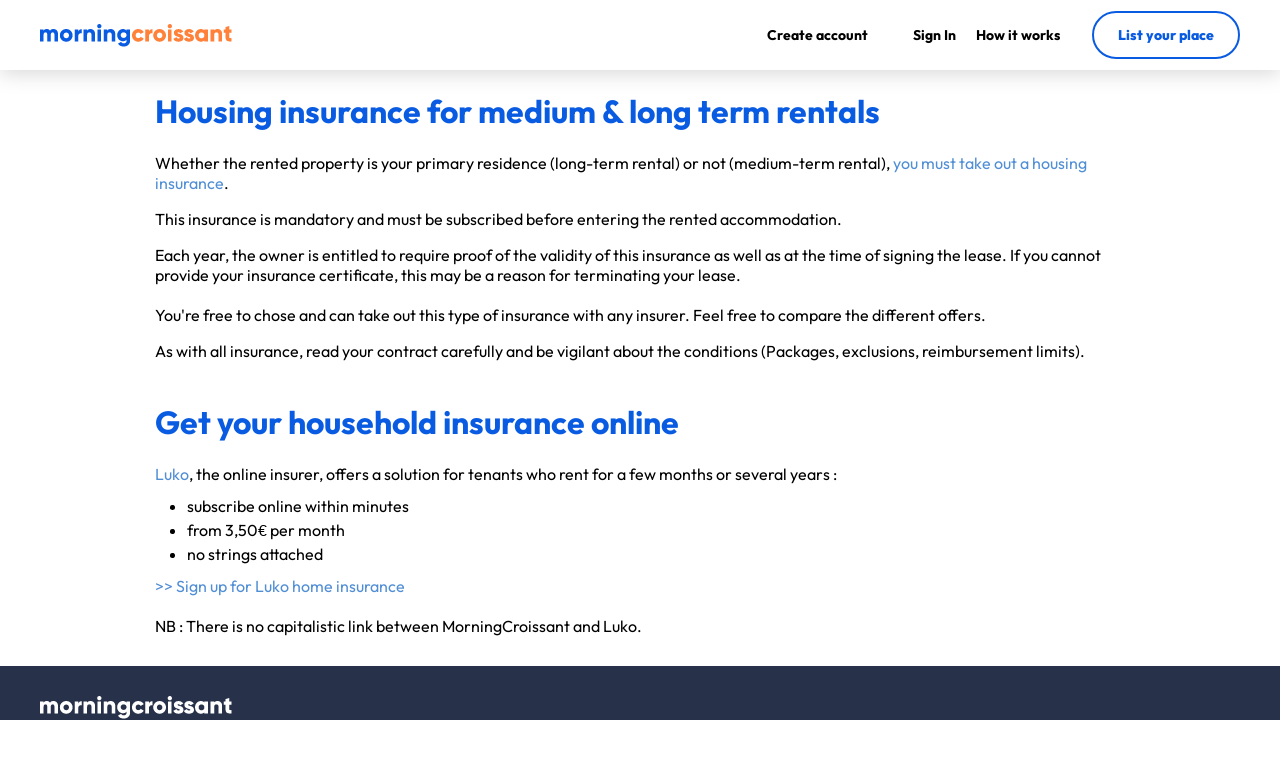

--- FILE ---
content_type: text/html; charset=UTF-8
request_url: https://www.morningcroissant.com/page/insurance
body_size: 10392
content:

<!DOCTYPE html>
<html lang="en" prefix="og: http://ogp.me/ns#">
    <head>
        <meta charset="UTF-8" />

        <link rel="shortcut icon" type="image/x-icon" href="/favicon.ico" >
        <link rel="apple-touch-icon" sizes="180x180" href="/apple-touch-icon-180x180.png" />
        <link rel="icon" type="image/png" sizes="32x32" href="/favicon-32x32.png" />
        <link rel="icon" type="image/png" sizes="16x16" href="/favicon-16x16.png" />
        <link rel="icon" type="image/png" href="/favicon-16x16.png">
        <meta name="msapplication-TileColor" content="#EF7C2D" />
        <meta name="theme-color" content="#EF7C2D" />

		<title>Housing insurance on MorningCroissant</title>
		<meta name="description" content="With MorningCroissant, subscribe online to home insurance (“assurance multi-risques habitation”) for medium or long term rentals." />

					<meta name="viewport" content="width=device-width,initial-scale=1.0,user-scalable=no" />
		
		
				<meta property="fb:app_id" content="841952162508725" />
		<meta property="fb:site_name" content="MorningCroissant" />
		<meta property="og:type" content="website" />
		<meta property="og:url" content="https://www.morningcroissant.com" />
		<meta property="og:image" content="https://www.morningcroissant.com/social.jpg" />
		<meta property="og:title" content="Rent a property online ⭐️ Furnished and unfurnished rentals | MorningCroissant" />
		<meta property="og:description" content="Rent a property online. Furnished and unfurnished rentals. Medium and long term. Whatever your status. Response within 24 hours. Secure payment ✔️" />
		
				<meta name="twitter:card" content="summary" />
		<meta name="twitter:site" content="@MCroissant" />
		<meta name="twitter:creator" content="@MCroissant" />
		<meta name="twitter:title" content="Rent a property online ⭐️ Furnished and unfurnished rentals | MorningCroissant" />
		<meta name="twitter:description" content="Rent a property online. Furnished and unfurnished rentals. Medium and long term. Whatever your status. Response within 24 hours. Secure payment ✔️" />
		<meta property="twitter:account_id" content="4503599628011050" />
		<meta name="twitter:image:src" content="https://www.morningcroissant.com/social.jpg" />

				<meta name="google-site-verification" content="6_Z_gRxNI_5cJd91YEAVEmMxEPrQ86mIPdCxEroJk5w" />

											<link rel="alternate" hreflang="fr" href="https://www.morningcroissant.fr/page/assurance" />
																		<link rel="alternate" hreflang="x-default" href="https://www.morningcroissant.com/page/insurance" />
						<link rel="alternate" hreflang="en" href="https://www.morningcroissant.com/page/insurance" />
								
				
				<script>
			var datepicker_regional = {
				dateFormat: "dd-mm-yy",
				firstDay: 1,
				isRTL: false,
				showMonthAfterYear: false,
				yearSuffix: "",
				closeText: "Done",
				prevText: "Previous",
				nextText: "Next",
				currentText: "Today",
				monthNames: ['January','February','March','April','May','June','July','August','September','October','November','December'],
				monthNamesShort: ['Jan', 'Feb', 'Mar', 'Apr', 'May', 'Jun','Jul', 'Aug', 'Sep', 'Oct', 'Nov', 'Dec'],
				dayNames: ['Sunday', 'Monday', 'Tuesday', 'Wednesday', 'Thursday', 'Friday', 'Saturday'],
				dayNamesShort: ['Sun', 'Mon', 'Tue', 'Wed', 'Thu', 'Fri', 'Sat'],
				dayNamesMin: ['Su','Mo','Tu','We','Th','Fr','Sa'],
				weekHeader: "Wk"
			};
		</script>
		
                <script src="/build-prod/runtime.1182fc49.js"></script><script src="/build-prod/js/front/layout-head.bcbb4845.js"></script>
        
                <link rel="stylesheet" href="/build-prod/css/front/layout.88850728.css">
        	<link rel="stylesheet" href="/build-prod/css/front/cms.3ec44b76.css">

				<script type="text/javascript">
	var mc_application = {"ul":false,"alas":false,"mfl":"\/manage-favorites-ajax","rl":"\/register_ajax","uh":"\/update-header-ajax","cs":true,"ucuc":"\/user\/count-unread-conversations"};
</script>

    </head>
    <body itemscope itemtype="http://schema.org/WebPage" class="resp">
		<div id="global">
			<div id="max-header">
                <header>
        <div class="header-container">
        <div class="logo" id="mc">
            <a href="/" title="MorningCroissant">
                        <svg width="192" height="23" viewBox="0 0 192 23" fill="currentcolor" xmlns="http://www.w3.org/2000/svg">
    <path fill-rule="evenodd" clip-rule="evenodd" d="M60.816 0.648C61.68 1.488 61.68 2.832 60.816 3.696C59.976 4.536 58.632 4.536 57.768 3.696C56.928 2.832 56.928 1.488 57.768 0.648C58.632 -0.216 59.976 -0.216 60.816 0.648ZM3.6 10.608V17.376H0V5.376H3.6V6.48C4.248 5.52 5.328 5.04 6.816 5.04C8.208 5.04 9.264 5.568 9.96 6.624C10.704 5.568 11.856 5.04 13.44 5.04C14.808 5.04 15.912 5.496 16.752 6.408C17.592 7.296 18 8.496 18 10.008V17.376H14.4V10.32C14.4 9.096 13.8 8.352 12.672 8.352C11.496 8.352 10.8 9.192 10.8 10.608V17.376H7.2V10.32C7.2 9.096 6.6 8.352 5.472 8.352C4.296 8.352 3.6 9.192 3.6 10.608ZM30.744 15.888C29.52 17.112 28.008 17.712 26.232 17.712C24.456 17.712 22.944 17.112 21.72 15.888C20.496 14.664 19.872 13.152 19.872 11.376C19.872 9.6 20.496 8.112 21.72 6.888C22.944 5.664 24.456 5.04 26.232 5.04C28.008 5.04 29.52 5.664 30.744 6.888C31.968 8.112 32.592 9.6 32.592 11.376C32.592 13.152 31.968 14.664 30.744 15.888ZM26.232 14.208C25.44 14.208 24.792 13.944 24.264 13.416C23.736 12.888 23.472 12.216 23.472 11.376C23.472 10.536 23.736 9.864 24.264 9.336C24.792 8.808 25.44 8.544 26.232 8.544C27.024 8.544 27.672 8.808 28.2 9.336C28.728 9.864 28.992 10.536 28.992 11.376C28.992 12.216 28.728 12.888 28.2 13.416C27.672 13.944 27.024 14.208 26.232 14.208ZM38.232 11.952V17.376H34.632V5.376H38.232V7.512C38.688 5.976 40.2 5.136 41.832 5.136V9.216C40.944 9.072 40.128 9.216 39.36 9.672C38.616 10.104 38.232 10.872 38.232 11.952ZM47.112 17.376V10.824C47.112 9.192 47.976 8.352 49.344 8.352C50.568 8.352 51.432 9.12 51.432 10.536V17.376H55.032V10.008C55.032 8.448 54.6 7.248 53.736 6.36C52.896 5.472 51.816 5.04 50.544 5.04C48.984 5.04 47.832 5.52 47.112 6.504V5.376H43.512V17.376H47.112ZM61.104 5.376H57.504V17.376H61.104V5.376ZM67.344 10.824V17.376H63.744V5.376H67.344V6.504C68.064 5.52 69.216 5.04 70.776 5.04C72.048 5.04 73.128 5.472 73.968 6.36C74.832 7.248 75.264 8.448 75.264 10.008V17.376H71.664V10.536C71.664 9.12 70.8 8.352 69.576 8.352C68.208 8.352 67.344 9.192 67.344 10.824ZM83.712 22.512C85.464 22.512 86.976 22.032 88.2 21.048C89.424 20.088 90.048 18.672 90.048 16.776V5.376H86.544V6.6C85.704 5.568 84.552 5.04 83.04 5.04C81.36 5.04 79.944 5.64 78.816 6.84C77.688 8.016 77.136 9.456 77.136 11.136C77.136 12.816 77.688 14.256 78.816 15.456C79.944 16.632 81.36 17.232 83.04 17.232C84.552 17.232 85.704 16.704 86.544 15.672V16.776C86.544 18.432 85.536 19.344 83.832 19.344C82.56 19.344 81.648 18.84 81.096 17.832L78.024 19.608C79.104 21.552 81 22.512 83.712 22.512ZM81.552 13.152C82.104 13.656 82.8 13.92 83.64 13.92C84.48 13.92 85.176 13.656 85.728 13.152C86.28 12.648 86.544 11.976 86.544 11.136C86.544 10.296 86.28 9.624 85.728 9.12C85.176 8.616 84.48 8.352 83.64 8.352C82.8 8.352 82.104 8.616 81.552 9.12C81 9.624 80.736 10.296 80.736 11.136C80.736 11.976 81 12.648 81.552 13.152Z" fill="#095BE1" />
    <path fill-rule="evenodd" clip-rule="evenodd" d="M131.336 3.696C132.2 2.832 132.2 1.488 131.336 0.648C130.496 -0.216 129.152 -0.216 128.288 0.648C127.448 1.488 127.448 2.832 128.288 3.696C129.152 4.536 130.496 4.536 131.336 3.696ZM103.784 14.616C102.728 16.512 100.688 17.712 98.36 17.712C96.536 17.712 95.024 17.112 93.8 15.888C92.6 14.664 92 13.176 92 11.376C92 9.576 92.6 8.088 93.8 6.864C95.024 5.64 96.536 5.04 98.36 5.04C100.664 5.04 102.728 6.264 103.784 8.112L100.64 9.936C100.208 9.048 99.44 8.592 98.312 8.592C96.752 8.592 95.6 9.744 95.6 11.376C95.6 13.008 96.752 14.16 98.312 14.16C99.44 14.16 100.232 13.704 100.64 12.816L103.784 14.616ZM108.944 11.952V17.376H105.344V5.376H108.944V7.512C109.4 5.976 110.912 5.136 112.544 5.136V9.216C111.656 9.072 110.84 9.216 110.072 9.672C109.328 10.104 108.944 10.872 108.944 11.952ZM119.624 17.712C121.4 17.712 122.912 17.112 124.136 15.888C125.36 14.664 125.984 13.152 125.984 11.376C125.984 9.6 125.36 8.112 124.136 6.888C122.912 5.664 121.4 5.04 119.624 5.04C117.848 5.04 116.336 5.664 115.112 6.888C113.888 8.112 113.264 9.6 113.264 11.376C113.264 13.152 113.888 14.664 115.112 15.888C116.336 17.112 117.848 17.712 119.624 17.712ZM117.656 13.416C118.184 13.944 118.832 14.208 119.624 14.208C120.416 14.208 121.064 13.944 121.592 13.416C122.12 12.888 122.384 12.216 122.384 11.376C122.384 10.536 122.12 9.864 121.592 9.336C121.064 8.808 120.416 8.544 119.624 8.544C118.832 8.544 118.184 8.808 117.656 9.336C117.128 9.864 116.864 10.536 116.864 11.376C116.864 12.216 117.128 12.888 117.656 13.416ZM128.024 5.376H131.624V17.376H128.024V5.376ZM138.464 17.712C139.88 17.712 141.056 17.376 142.016 16.728C142.976 16.056 143.456 15.072 143.456 13.776C143.48 11.16 141.296 10.296 139.64 9.936C138.488 9.624 137.552 9.36 137.552 8.88C137.552 8.424 137.888 8.208 138.56 8.208C139.256 8.208 139.784 8.568 140.168 9.264L143.24 7.608C142.256 5.952 140.552 5.04 138.56 5.04C137.24 5.04 136.112 5.376 135.2 6.072C134.312 6.768 133.856 7.728 133.856 8.976C133.856 11.424 136.016 12.24 137.672 12.696C138.824 12.984 139.76 13.272 139.76 13.752C139.76 14.256 139.328 14.496 138.464 14.496C137.432 14.496 136.736 14.016 136.424 13.08L133.304 14.856C134.216 16.752 135.944 17.712 138.464 17.712ZM152.528 16.728C151.568 17.376 150.392 17.712 148.976 17.712C146.456 17.712 144.728 16.752 143.816 14.856L146.936 13.08C147.248 14.016 147.944 14.496 148.976 14.496C149.84 14.496 150.272 14.256 150.272 13.752C150.272 13.272 149.336 12.984 148.184 12.696C146.528 12.24 144.368 11.424 144.368 8.976C144.368 7.728 144.824 6.768 145.712 6.072C146.624 5.376 147.752 5.04 149.072 5.04C151.064 5.04 152.768 5.952 153.752 7.608L150.68 9.264C150.296 8.568 149.768 8.208 149.072 8.208C148.4 8.208 148.064 8.424 148.064 8.88C148.064 9.36 149 9.624 150.152 9.936C151.808 10.296 153.992 11.16 153.968 13.776C153.968 15.072 153.488 16.056 152.528 16.728ZM160.784 17.712C162.32 17.712 163.52 17.232 164.36 16.248V17.376H167.96V5.376H164.36V6.504C163.52 5.52 162.32 5.04 160.784 5.04C159.2 5.04 157.856 5.664 156.728 6.888C155.6 8.112 155.048 9.6 155.048 11.376C155.048 13.152 155.6 14.664 156.728 15.888C157.856 17.112 159.2 17.712 160.784 17.712ZM159.44 13.512C159.968 14.04 160.664 14.304 161.504 14.304C162.344 14.304 163.04 14.04 163.568 13.512C164.096 12.984 164.36 12.264 164.36 11.376C164.36 10.488 164.096 9.768 163.568 9.24C163.04 8.712 162.344 8.448 161.504 8.448C160.664 8.448 159.968 8.712 159.44 9.24C158.912 9.768 158.648 10.488 158.648 11.376C158.648 12.264 158.912 12.984 159.44 13.512ZM174.2 17.376V10.824C174.2 9.192 175.064 8.352 176.432 8.352C177.656 8.352 178.52 9.12 178.52 10.536V17.376H182.12V10.008C182.12 8.448 181.688 7.248 180.824 6.36C179.984 5.472 178.904 5.04 177.632 5.04C176.072 5.04 174.92 5.52 174.2 6.504V5.376H170.6V17.376H174.2ZM191.624 14.112V17.376C189.344 17.616 187.76 17.4 186.872 16.728C185.984 16.032 185.552 14.832 185.552 13.08V8.832H183.632V5.376H185.552V3.096L189.152 2.016V5.376H191.624V8.832H189.152V13.08C189.152 14.04 189.872 14.208 191.624 14.112Z" fill="#FF813A" />
</svg>
            </a>
        </div>
        <div class="small">
            <button type="button" class="custom menu-hamb menu-opener">
                <span>Menu</span>
            </button>
        </div>
        <div class="full">
            <ul class="menu">
                                    <li class="register"><button type="button" class="custom" onclick="return Upstay.Flat.Contactme('/register_ajax')" aria-label="Create account"><i class="fal fa-user-circle"></i><span>Create account</span></button></li>
                    <li class="login"><button type="button" class="custom" onclick="return Upstay.Flat.Contactme('/login_ajax')" aria-label="Sign In"><i class="fal fa-sign-in"></i><span>Sign In</span></button></li>
                                <li class="how-it-works">
                    <button type="button" class="custom" data-reveal-id="modal-header-how-it-works" data-animation="fade"><span>How it works</span></button>
                </li>
                <li class="button">
                    <a href="/how-to-list-your-place" class="button-type tertiary">
                        List your place
                    </a>
                </li>
            </ul>
        </div>
    </div>
</header>

			</div>
			
	        	<div id="content" class="cms">
		<h1>Housing insurance for medium &amp; long term rentals</h1><p style="text-align: start;">Whether the rented property is your primary residence (long-term rental) or not (medium-term rental), <a target="_blank" href="https://www.luko.eu/en/onboard?utm_source=Partner&amp;utm_medium=realestate&amp;utm_campaign=MorningCroissant">you must take out a housing insurance</a>. &nbsp;</p><p style="text-align: start;">This insurance is mandatory and must be subscribed before entering the rented accommodation.<br></p><p style="text-align: start;">Each year, the owner is entitled to require proof of the validity of this insurance as well as at the time of signing the lease. If you cannot provide your insurance certificate, this may be a reason for terminating your lease.<br><br>You're free to chose and can take out this type of insurance with any insurer. Feel free to compare the different offers. </p><p style="text-align: start;">As with all insurance, read your contract carefully and be vigilant about the conditions (Packages, exclusions, reimbursement limits).<br><br></p><h1>Get your household insurance online</h1><a target="_blank" href="https://www.luko.eu/en/onboard?utm_source=Partner&amp;utm_medium=realestate&amp;utm_campaign=MorningCroissant">Luko</a>, the online insurer, offers a solution for tenants who rent for a few months or several years :<br><ul><li>subscribe online within minutes</li><li>from 3,50€ per month</li><li>no strings attached</li></ul><a target="_blank" href="https://www.luko.eu/en/onboard?utm_source=Partner&amp;utm_medium=realestate&amp;utm_campaign=MorningCroissant">&gt;&gt; Sign up for Luko home insurance</a><br><br>NB : There is no capitalistic link between MorningCroissant and Luko.<p></p>
	</div>

            
<div id="modal-header-how-it-works" class="reveal-modal">
    <div class="reveal-modal-top">
        <span class="modal-title">How it works?</span>
    </div>
    <div class="reveal-modal-content modal-how-it-works">
        <div class="switch-tenant-group" data-container="modal-how-it-works">
    <div class="button-group-type">
        <label for="modal-how-it-works-switch-tenant" class="button-group-item active">
            <input id="modal-how-it-works-switch-tenant" class="switch-tenant-owner" name="switch-btn" type="radio" value="tenant" hidden checked>
            Tenant
        </label>
        <label for="modal-how-it-works-switch-owner" class="button-group-item ">
            <input id="modal-how-it-works-switch-owner" class="switch-tenant-owner" name="switch-btn" type="radio" value="owner" hidden >
            Owner
        </label>
    </div>
</div>
        <div class="block tenant-block active">
            <ul>
                                                    <li>
                            <span class="fa-stack full-circle-icon">
        <i class="background fa-solid fa-circle fa-stack-2x"></i>
        <i class="icon fa-stack-1x fa-solid fa-search"></i>

            </span>

                        <div class="txt">
                            <div class="title">Find your accommodation</div>
                            <p>Access thousands of furnished rental offers throughout France. Use the filters to refine your search according to your criteria.</p>
                        </div>
                    </li>
                                    <li>
                            <span class="fa-stack full-circle-icon">
        <i class="background fa-solid fa-circle fa-stack-2x"></i>
        <i class="icon fa-stack-1x fa-solid fa-check-circle"></i>

            </span>

                        <div class="txt">
                            <div class="title">Visit online or in person</div>
                            <p>Choose between an online virtual visit or a face-to-face appointment with the owner.</p>
                        </div>
                    </li>
                                    <li>
                            <span class="fa-stack full-circle-icon">
        <i class="background fa-solid fa-circle fa-stack-2x"></i>
        <i class="icon fa-stack-1x fa-solid fa-file-alt"></i>

            </span>

                        <div class="txt">
                            <div class="title">Confirm availability in just a few clicks</div>
                            <p>Send availability requests and discuss them with the owner. Guaranteed response within 72 hours, even in the event of refusal.</p>
                        </div>
                    </li>
                                    <li>
                            <span class="fa-stack full-circle-icon">
        <i class="background fa-solid fa-circle fa-stack-2x"></i>
        <i class="icon fa-stack-1x fa-solid fa-credit-card"></i>

            </span>

                        <div class="txt">
                            <div class="title">Apply: response within 8 hours</div>
                            <p>Send your application online and receive a reply within the day. Applications considered for all statuses and income levels.</p>
                        </div>
                    </li>
                                    <li>
                            <span class="fa-stack full-circle-icon">
        <i class="background fa-solid fa-circle fa-stack-2x"></i>
        <i class="icon fa-stack-1x fa-solid fa-key"></i>

            </span>

                        <div class="txt">
                            <div class="title">Pay your rent securely</div>
                            <p>Validate your rental by paying the first month&#039;s rent and service charges on our secure platform. You&#039;re protected against scams and fake ads.</p>
                        </div>
                    </li>
                            </ul>
        </div>
        <div class="block owner-block">
            <ul>
                                                    <li>
                            <span class="fa-stack full-circle-icon">
        <i class="background fa-solid fa-circle fa-stack-2x"></i>
        <i class="icon fa-stack-1x fa-solid fa-location-plus"></i>

            </span>

                        <div class="txt">
                            <div class="title">Publish your listing for free</div>
                            <p>Publish your listing in minutes and make your property visible to thousands of tenants.</p>
                        </div>
                    </li>
                                    <li>
                            <span class="fa-stack full-circle-icon">
        <i class="background fa-solid fa-circle fa-stack-2x"></i>
        <i class="icon fa-stack-1x fa-solid fa-inbox"></i>

            </span>

                        <div class="txt">
                            <div class="title">Receive your first requests</div>
                            <p>You will quickly receive qualified availability or rental requests. You&#039;re free to accept them or not.</p>
                        </div>
                    </li>
                                    <li>
                            <span class="fa-stack full-circle-icon">
        <i class="background fa-solid fa-circle fa-stack-2x"></i>
        <i class="icon fa-stack-1x fa-solid fa-badge-check"></i>

            </span>

                        <div class="txt">
                            <div class="title">Finalize with verified tenants&#039; files</div>
                            <p>We check tenants&#039; creditworthiness, collect the rent and pay it to you on a fixed date each month.</p>
                        </div>
                    </li>
                                    <li>
                            <span class="fa-stack full-circle-icon">
        <i class="background fa-solid fa-circle fa-stack-2x"></i>
        <i class="icon fa-stack-1x fa-solid fa-file-signature"></i>

            </span>

                        <div class="txt">
                            <div class="title">Sign the contract online</div>
                            <p>The contract is signed online. On D-day, you welcome the tenant and hand over the keys. 36 working hours later, you receive the first rent, then the subsequent rents each month on a fixed date.</p>
                        </div>
                    </li>
                                    <li>
                            <span class="fa-stack full-circle-icon">
        <i class="background fa-solid fa-circle fa-stack-2x"></i>
        <i class="icon fa-stack-1x fa-solid fa-circle-euro"></i>

            </span>

                        <div class="txt">
                            <div class="title">Receive your rent on a fixed date</div>
                            <p>No risk: management fees apply only to rentals, and your rents are guaranteed up to €90,000 in the event of non-payment!</p>
                        </div>
                    </li>
                            </ul>
        </div>
    </div>
</div>

			<div class="clear"></div>
<footer>
    <div class="container">
        <div class="row" id="name-footer">
                    <svg width="192" height="23" viewBox="0 0 192 23" fill="currentcolor" xmlns="http://www.w3.org/2000/svg">
    <path fill-rule="evenodd" clip-rule="evenodd" d="M60.816 0.648C61.68 1.488 61.68 2.832 60.816 3.696C59.976 4.536 58.632 4.536 57.768 3.696C56.928 2.832 56.928 1.488 57.768 0.648C58.632 -0.216 59.976 -0.216 60.816 0.648ZM3.6 10.608V17.376H0V5.376H3.6V6.48C4.248 5.52 5.328 5.04 6.816 5.04C8.208 5.04 9.264 5.568 9.96 6.624C10.704 5.568 11.856 5.04 13.44 5.04C14.808 5.04 15.912 5.496 16.752 6.408C17.592 7.296 18 8.496 18 10.008V17.376H14.4V10.32C14.4 9.096 13.8 8.352 12.672 8.352C11.496 8.352 10.8 9.192 10.8 10.608V17.376H7.2V10.32C7.2 9.096 6.6 8.352 5.472 8.352C4.296 8.352 3.6 9.192 3.6 10.608ZM30.744 15.888C29.52 17.112 28.008 17.712 26.232 17.712C24.456 17.712 22.944 17.112 21.72 15.888C20.496 14.664 19.872 13.152 19.872 11.376C19.872 9.6 20.496 8.112 21.72 6.888C22.944 5.664 24.456 5.04 26.232 5.04C28.008 5.04 29.52 5.664 30.744 6.888C31.968 8.112 32.592 9.6 32.592 11.376C32.592 13.152 31.968 14.664 30.744 15.888ZM26.232 14.208C25.44 14.208 24.792 13.944 24.264 13.416C23.736 12.888 23.472 12.216 23.472 11.376C23.472 10.536 23.736 9.864 24.264 9.336C24.792 8.808 25.44 8.544 26.232 8.544C27.024 8.544 27.672 8.808 28.2 9.336C28.728 9.864 28.992 10.536 28.992 11.376C28.992 12.216 28.728 12.888 28.2 13.416C27.672 13.944 27.024 14.208 26.232 14.208ZM38.232 11.952V17.376H34.632V5.376H38.232V7.512C38.688 5.976 40.2 5.136 41.832 5.136V9.216C40.944 9.072 40.128 9.216 39.36 9.672C38.616 10.104 38.232 10.872 38.232 11.952ZM47.112 17.376V10.824C47.112 9.192 47.976 8.352 49.344 8.352C50.568 8.352 51.432 9.12 51.432 10.536V17.376H55.032V10.008C55.032 8.448 54.6 7.248 53.736 6.36C52.896 5.472 51.816 5.04 50.544 5.04C48.984 5.04 47.832 5.52 47.112 6.504V5.376H43.512V17.376H47.112ZM61.104 5.376H57.504V17.376H61.104V5.376ZM67.344 10.824V17.376H63.744V5.376H67.344V6.504C68.064 5.52 69.216 5.04 70.776 5.04C72.048 5.04 73.128 5.472 73.968 6.36C74.832 7.248 75.264 8.448 75.264 10.008V17.376H71.664V10.536C71.664 9.12 70.8 8.352 69.576 8.352C68.208 8.352 67.344 9.192 67.344 10.824ZM83.712 22.512C85.464 22.512 86.976 22.032 88.2 21.048C89.424 20.088 90.048 18.672 90.048 16.776V5.376H86.544V6.6C85.704 5.568 84.552 5.04 83.04 5.04C81.36 5.04 79.944 5.64 78.816 6.84C77.688 8.016 77.136 9.456 77.136 11.136C77.136 12.816 77.688 14.256 78.816 15.456C79.944 16.632 81.36 17.232 83.04 17.232C84.552 17.232 85.704 16.704 86.544 15.672V16.776C86.544 18.432 85.536 19.344 83.832 19.344C82.56 19.344 81.648 18.84 81.096 17.832L78.024 19.608C79.104 21.552 81 22.512 83.712 22.512ZM81.552 13.152C82.104 13.656 82.8 13.92 83.64 13.92C84.48 13.92 85.176 13.656 85.728 13.152C86.28 12.648 86.544 11.976 86.544 11.136C86.544 10.296 86.28 9.624 85.728 9.12C85.176 8.616 84.48 8.352 83.64 8.352C82.8 8.352 82.104 8.616 81.552 9.12C81 9.624 80.736 10.296 80.736 11.136C80.736 11.976 81 12.648 81.552 13.152Z" fill="#FFFFFF" />
    <path fill-rule="evenodd" clip-rule="evenodd" d="M131.336 3.696C132.2 2.832 132.2 1.488 131.336 0.648C130.496 -0.216 129.152 -0.216 128.288 0.648C127.448 1.488 127.448 2.832 128.288 3.696C129.152 4.536 130.496 4.536 131.336 3.696ZM103.784 14.616C102.728 16.512 100.688 17.712 98.36 17.712C96.536 17.712 95.024 17.112 93.8 15.888C92.6 14.664 92 13.176 92 11.376C92 9.576 92.6 8.088 93.8 6.864C95.024 5.64 96.536 5.04 98.36 5.04C100.664 5.04 102.728 6.264 103.784 8.112L100.64 9.936C100.208 9.048 99.44 8.592 98.312 8.592C96.752 8.592 95.6 9.744 95.6 11.376C95.6 13.008 96.752 14.16 98.312 14.16C99.44 14.16 100.232 13.704 100.64 12.816L103.784 14.616ZM108.944 11.952V17.376H105.344V5.376H108.944V7.512C109.4 5.976 110.912 5.136 112.544 5.136V9.216C111.656 9.072 110.84 9.216 110.072 9.672C109.328 10.104 108.944 10.872 108.944 11.952ZM119.624 17.712C121.4 17.712 122.912 17.112 124.136 15.888C125.36 14.664 125.984 13.152 125.984 11.376C125.984 9.6 125.36 8.112 124.136 6.888C122.912 5.664 121.4 5.04 119.624 5.04C117.848 5.04 116.336 5.664 115.112 6.888C113.888 8.112 113.264 9.6 113.264 11.376C113.264 13.152 113.888 14.664 115.112 15.888C116.336 17.112 117.848 17.712 119.624 17.712ZM117.656 13.416C118.184 13.944 118.832 14.208 119.624 14.208C120.416 14.208 121.064 13.944 121.592 13.416C122.12 12.888 122.384 12.216 122.384 11.376C122.384 10.536 122.12 9.864 121.592 9.336C121.064 8.808 120.416 8.544 119.624 8.544C118.832 8.544 118.184 8.808 117.656 9.336C117.128 9.864 116.864 10.536 116.864 11.376C116.864 12.216 117.128 12.888 117.656 13.416ZM128.024 5.376H131.624V17.376H128.024V5.376ZM138.464 17.712C139.88 17.712 141.056 17.376 142.016 16.728C142.976 16.056 143.456 15.072 143.456 13.776C143.48 11.16 141.296 10.296 139.64 9.936C138.488 9.624 137.552 9.36 137.552 8.88C137.552 8.424 137.888 8.208 138.56 8.208C139.256 8.208 139.784 8.568 140.168 9.264L143.24 7.608C142.256 5.952 140.552 5.04 138.56 5.04C137.24 5.04 136.112 5.376 135.2 6.072C134.312 6.768 133.856 7.728 133.856 8.976C133.856 11.424 136.016 12.24 137.672 12.696C138.824 12.984 139.76 13.272 139.76 13.752C139.76 14.256 139.328 14.496 138.464 14.496C137.432 14.496 136.736 14.016 136.424 13.08L133.304 14.856C134.216 16.752 135.944 17.712 138.464 17.712ZM152.528 16.728C151.568 17.376 150.392 17.712 148.976 17.712C146.456 17.712 144.728 16.752 143.816 14.856L146.936 13.08C147.248 14.016 147.944 14.496 148.976 14.496C149.84 14.496 150.272 14.256 150.272 13.752C150.272 13.272 149.336 12.984 148.184 12.696C146.528 12.24 144.368 11.424 144.368 8.976C144.368 7.728 144.824 6.768 145.712 6.072C146.624 5.376 147.752 5.04 149.072 5.04C151.064 5.04 152.768 5.952 153.752 7.608L150.68 9.264C150.296 8.568 149.768 8.208 149.072 8.208C148.4 8.208 148.064 8.424 148.064 8.88C148.064 9.36 149 9.624 150.152 9.936C151.808 10.296 153.992 11.16 153.968 13.776C153.968 15.072 153.488 16.056 152.528 16.728ZM160.784 17.712C162.32 17.712 163.52 17.232 164.36 16.248V17.376H167.96V5.376H164.36V6.504C163.52 5.52 162.32 5.04 160.784 5.04C159.2 5.04 157.856 5.664 156.728 6.888C155.6 8.112 155.048 9.6 155.048 11.376C155.048 13.152 155.6 14.664 156.728 15.888C157.856 17.112 159.2 17.712 160.784 17.712ZM159.44 13.512C159.968 14.04 160.664 14.304 161.504 14.304C162.344 14.304 163.04 14.04 163.568 13.512C164.096 12.984 164.36 12.264 164.36 11.376C164.36 10.488 164.096 9.768 163.568 9.24C163.04 8.712 162.344 8.448 161.504 8.448C160.664 8.448 159.968 8.712 159.44 9.24C158.912 9.768 158.648 10.488 158.648 11.376C158.648 12.264 158.912 12.984 159.44 13.512ZM174.2 17.376V10.824C174.2 9.192 175.064 8.352 176.432 8.352C177.656 8.352 178.52 9.12 178.52 10.536V17.376H182.12V10.008C182.12 8.448 181.688 7.248 180.824 6.36C179.984 5.472 178.904 5.04 177.632 5.04C176.072 5.04 174.92 5.52 174.2 6.504V5.376H170.6V17.376H174.2ZM191.624 14.112V17.376C189.344 17.616 187.76 17.4 186.872 16.728C185.984 16.032 185.552 14.832 185.552 13.08V8.832H183.632V5.376H185.552V3.096L189.152 2.016V5.376H191.624V8.832H189.152V13.08C189.152 14.04 189.872 14.208 191.624 14.112Z" fill="#FFFFFF" />
</svg>
        </div>
        <div class="row" id="about-message-footer">
            Hello, we are MorningCroissant, the marketplace dedicated to the rental of medium and long-term housing.<br />
Our mission? Make renting easier, fairer and more secure for tenants and owners. Quite simply :)<br />

        </div>
        <div class="row" id="columns">
            <section class="column">
                <span class="title">About us</span>
                <ul>
                    <li><a href="/page/about">Who are we ?</a></li>
                    <li><a href="https://morningcroissant.welcomekit.co" target="_blank" rel="noreferrer noopener nofollow">We&#039;re hiring!</a></li>
                    <li><a href="/how-it-works">How it works</a></li>
                    <li><a href="/help">Help</a></li>
                    <li><a onclick="return Upstay.Flat.Contactme('/contact-ajax')" href="/contact-us">Contact us</a></li>
                </ul>
            </section>
            <section class="column">
                <span class="title">Tenants</span>
                <ul>
                    <li><a href="/rental-open-to-all">Renting open to anyone</a></li>
                    <li><a href="/page/insurance">Household insurance</a></li>
                    <li><a href="/employees-and-companies">Employees &amp; businesses</a></li>
                    <li><a href="/help/rental-types-medium-term-rental-vs-long-term-rental-133">Tenant file</a></li>
                    <li><a href="/all-rentals">Rentals in 900+ cities</a></li>
                </ul>
            </section>
            <section class="column">
                <span class="title">Hosts</span>
                <ul>
                    <li><a href="/page/guarantee-for-unpaid-rents">Unpaid Rent Guarantee (GLI)</a></li>
                    <li><a href="/how-to-list-your-place">List a property</a></li>
                    <li><a href="/rent-estimate">Rent estimate</a></li>
                    <li><a href="/alternative-to-short-term-rental">Alternative to short-term rentals</a></li>
                    <li><a href="/professional-and-institutional-owners">Professional owners</a></li>
                </ul>
            </section>
            <section class="column">
                <span class="title">More</span>
                <ul>
                    <li><a href="/blog" target="_blank">Blog</a></li>
                    <li><a href="/owner-referral">Referral</a></li>
                    <li><a href="/press">News</a></li>
                    <li><a href="/page/partners">Partners</a></li>
                                                                    <li class="change domain sub-menu-opener">
                            <button type="button" class="custom current" aria-label="Select a language" data-target="footer-sub-menu-lang">
                                <i class="fal fa-globe-americas"></i>
                                <span class="value">English</span>
                            </button>
                            <ul class="sub-menu" id="footer-sub-menu-lang">
                                                                                                        <li class="value">
                                        <button type="button" class="custom other" aria-label="Français" onclick="UpstayReady.Lang.moveTo('/move_domain', 'https://www.morningcroissant.fr/page/assurance', 'en_GB', 'fr')">
                                            Français
                                        </button>
                                    </li>
                                                                                                                                                                    </ul>
                        </li>
                                                        </ul>
            </section>
        </div>
    </div>
    <div id="copyrights">
        <div class="container">
            <div class="column claim">
                <span itemscope="" itemtype="http://schema.org/Organization">All rights reserved © 2011-2026 MorningCroissant.</span>
                <ul>
                    <li><a href="/page/terms-of-use">Terms of use</a></li>
                    <li><a href="/page/service-fees">Pricing</a></li>
                    <li><a href="/page/mentions-legales">Legal notices</a></li>
                    <li><a href="/page/privacy-policy">Privacy policy</a></li>
                    <li><a href="/site-map">Sitemap</a></li>
                </ul>
            </div>
            <div class="column social">
                <ul>
                    <li>
                        <a href="https://www.linkedin.com/company/morningcroissant" class="linkedin" target="_blank" rel="noreferrer noopener nofollow" title="Linkedin">
                            <i class="fa-brands fa-linkedin"></i>
                        </a>
                    </li>
                    <li>
                        <a href="https://www.facebook.com/MorningCroissant" class="facebook" target="_blank" rel="noreferrer noopener nofollow" title="Facebook">
                            <i class="fa-brands fa-facebook-f"></i>
                        </a>
                    </li>
                    <li>
                        <a href="https://x.com/MCroissant" class="twitter" target="_blank" rel="noreferrer noopener nofollow" title="X">
                            <i class="fa-brands fa-x-twitter"></i>
                        </a>
                    </li>
                </ul>
            </div>
        </div>
    </div>
    <i id="responsive-marker-tablet"></i>
    <i id="responsive-marker-mobile"></i>
</footer>
		</div>

                <script>
    var axeptioActive = true;

    var scripts = {
        'Pingdom': 'loadPingdom',
        'hotjar': 'loadHotjar',
        'Bing': 'loadBingAnalytics',
        'google_analytics': 'loadGoogleAnalytics',
        'GoogleRemarketing': 'loadGoogleRemarketing',
        'Google_Conversion_Tracking': 'loadGoogleConversionTag',
        'Facebook Conversion Tracking': 'loadFacebookConversion',
        'facebook_pixel': 'loadFacebookPixelConversion',
        'Leadfeeder': 'loadLeadFeeder'
    };

                <!-- Start Pingdom -->
        function loadPingdom(){
            (function() {
                var s = document.getElementsByTagName('script')[0]
                , p = document.createElement('script');
                p.async = true;
                p.src = '//rum-static.pingdom.net/pa-5433f59babe53d1e285edb96.js';
                s.parentNode.insertBefore(p, s);
            })();
        }
        <!-- End Pingdom -->
    
                <!-- Start Hotjar -->
        function loadHotjar(){
            (function(h,o,t,j,a,r){
                h.hj=h.hj||function(){(h.hj.q=h.hj.q||[]).push(arguments)};
                h._hjSettings={hjid:136950,hjsv:6};
                a=o.getElementsByTagName('head')[0];
                r=o.createElement('script');r.async=1;
                r.src=t+h._hjSettings.hjid+j+h._hjSettings.hjsv;
                a.appendChild(r);
            })(window,document,'https://static.hotjar.com/c/hotjar-','.js?sv=');
        }
        <!-- End Hotjar -->
    
                <!-- Start Bing Analytics -->
        function loadBingAnalytics(){
            (function(w,d,t,r,u){var f,n,i;w[u]=w[u]||[],f=function(){var o={ti:"5012135"};o.q=w[u],w[u]=new UET(o),w[u].push("pageLoad")},n=d.createElement(t),n.src=r,n.async=1,n.onload=n.onreadystatechange=function(){var s=this.readyState;s&&s!=="loaded"&&s!=="complete"||(f(),n.onload=n.onreadystatechange=null)},i=d.getElementsByTagName(t)[0],i.parentNode.insertBefore(n,i)})(window,document,"script","https://bat.bing.com/bat.js","uetq");
        }
        <!-- End Bing Analytics -->
    
                <!-- Start Google Analytics -->
        (function() {
            var s = document.getElementsByTagName('script')[0]
            , p = document.createElement('script');
            p.async = 'async';
            p.src = 'https://www.googletagmanager.com/gtag/js?id=G-50XFQ6TW4V';
            s.parentNode.insertBefore(p, s);
        })();

        window.dataLayer = window.dataLayer || [];
        function gtag(){dataLayer.push(arguments);}

        gtag('js', new Date());

        gtag('consent', 'default', {
            'ad_storage': 'denied',
            'analytics_storage': 'denied',
            'ad_user_data': 'denied',
            'ad_personalization': 'denied',
            'wait_for_update': 500
        });

        gtag('config', 'G-50XFQ6TW4V');
        gtag('config', 'AW-1011337604', {'allow_enhanced_conversions': true});

        function loadGoogleAnalytics(){
            // New Google Analytics
            try {
                gtag('consent', 'update', {
                    'analytics_storage': 'granted'
                });
            } catch (e) { }
        }
        <!-- End Google Analytics -->
    
        
        <!-- Start Google Conversion Tag -->

    
    function loadGoogleConversionTag(){
        // New Google Analytics
        try {
            gtag('consent', 'update', {
                'ad_storage': 'granted'
            });
        } catch (e) { }

            }
    <!-- End Google Conversion Tag -->

                <!-- Start Google Remarketing -->
        function loadGoogleRemarketing(){

            // New Google Analytics
            try {
                gtag('consent', 'update', {
                    'ad_user_data': 'granted',
                    'ad_personalization': 'granted'
                });
            } catch (e) { }

            var google_tag_params = {};
                            google_tag_params['hrental_pagetype'] = 'other';
            
            /* <![CDATA[ */
            var google_conversion_id = 1011337604;
            var google_custom_params = window.google_tag_params;
            var google_remarketing_only = true;
            /* ]]> */

            (function() {
                var s = document.getElementsByTagName('script')[0]
                , p = document.createElement('script');
                p.defer = true;
                p.async = true;
                p.src = 'https://www.googleadservices.com/pagead/conversion.js';
                s.parentNode.insertBefore(p, s);
            })();
        }
        <!-- End Google Remarketing -->
    
        <!-- Start Google ReCaptcha -->
    function loadGoogleRecaptcha(){
        var s = document.getElementsByTagName('script')[0]
        , p = document.createElement('script');
        p.defer = true;
        p.async = true;
        p.src = 'https://www.google.com/recaptcha/api.js?hl=en';
        s.parentNode.insertBefore(p, s);
    }
    function loadGoogleRecaptchaOnLoad(functionName){
        var s = document.getElementsByTagName('script')[0]
        , p = document.createElement('script');
        p.defer = true;
        p.async = true;
        p.src = 'https://www.google.com/recaptcha/api.js?hl=en&render=explicits&onload='+functionName;
        s.parentNode.insertBefore(p, s);
    }
    <!-- End Google ReCaptcha -->

        
                <!-- Start Facebook Conversion -->
        function loadFacebookPixelConversion(){
            !function(f,b,e,v,n,t,s){if(f.fbq)return;n=f.fbq=function(){n.callMethod?
            n.callMethod.apply(n,arguments):n.queue.push(arguments)};if(!f._fbq)f._fbq=n;
            n.push=n;n.loaded=!0;n.version='2.0';n.queue=[];t=b.createElement(e);t.async=!0;
            t.src=v;s=b.getElementsByTagName(e)[0];s.parentNode.insertBefore(t,s)}(window,
            document,'script','https://connect.facebook.net/en_US/fbevents.js');

            fbq('init', '1623064457934684');
                            fbq('track', 'PageView');
                    }
        <!-- End Facebook Pixel Conversion -->
    
                <!-- Start Leadfeeder -->
        function loadLeadFeeder(){
            window.ldfdr = window.ldfdr || {};
            (function() {
                var s = document.getElementsByTagName('script')[0]
                , p = document.createElement('script');
                p.async = true;
                p.src = 'https://sc.lfeeder.com/lftracker_v1_JMvZ8gkMWl582pOd.js';
                s.parentNode.insertBefore(p, s);
            })();
        }
        <!-- End Leadfeeder -->
    
                <!-- Start Axeptio -->
        window.axeptioSettings = {
            clientId: "608c1bd79297ef05cffec60b",
            cookiesVersion: "morningcroissant-en_GB",
            userCookiesSecure: true
        };

        (function(d, s) {
            var t = d.getElementsByTagName(s)[0], e = d.createElement(s);
            e.async = true; e.src = "//static.axept.io/sdk.js";
            t.parentNode.insertBefore(e, t);
        })(document, "script");

        void 0 === window._axcb && (window._axcb = []);
        window._axcb.push(function(axeptio) {
            axeptio.on("cookies:complete", function(choices) {
                for (var script in scripts) {
                    if (choices[script] !== undefined && choices[script] === true) {
                        if (typeof window[scripts[script]] === 'function') {
                            window[scripts[script]]();
                        }
                    }
                }
            })
        });
        <!-- End Axeptio -->
    
                <!-- Start Calendly -->
        function loadCalendly(){
            (function() {
                var s = document.getElementsByTagName('script')[0]
                , p = document.createElement('script');
                p.async = true;
                p.src = 'https://assets.calendly.com/assets/external/widget.js';
                s.parentNode.insertBefore(p, s);

                var link = document.createElement('link');
                link.rel = "stylesheet";
                link.href = 'https://assets.calendly.com/assets/external/widget.css';
                link.type = "text/css";
                document.head.appendChild(link);
            })();
        }
        <!-- End Calendly -->
    
    loadGoogleRecaptcha();
    loadCalendly();
</script>

				<script src="/build-prod/js/front/layout-body.ebff465e.js"></script>
		    <script type="application/ld+json">
    {
        "@context": "https://schema.org",
        "@type": "WebPage",
        "url": "https://www.morningcroissant.com/page/insurance",
        "title": "Housing insurance on MorningCroissant",
        "description": "With MorningCroissant, subscribe online to home insurance (“assurance multi-risques habitation”) for medium or long term rentals.",
        "inLanguage": "en",
        "mainEntity": {
            "@type": "Article",
            "headline": "Housing insurance on MorningCroissant",
            "author": {
                "@type": "Organization",
                "name": "MorningCroissant"
            },
            "publisher": {
                "@type": "Organization",
                "name": "MorningCroissant",
                "logo": {
                    "@type": "ImageObject",
                    "url": "https://www.morningcroissant.com/social.jpg"
                }
            }
        }
    }
    </script>

                    </body>
</html>


--- FILE ---
content_type: text/css
request_url: https://www.morningcroissant.com/build-prod/css/front/cms.3ec44b76.css
body_size: 2835
content:
.blog#content{margin:-21px 0 -30px;width:100%}.blog#content .index,.blog#content .related,.blog#content .single{padding:16px 0 32px}.blog#content .index img,.blog#content .related img,.blog#content .single img{display:block}.blog#content .index a,.blog#content .related a,.blog#content .single a{transition:opacity .2s ease-out}.blog#content .index a:hover,.blog#content .related a:hover,.blog#content .single a:hover{text-decoration:none}.blog#content .index .author,.blog#content .related .author,.blog#content .single .author{align-items:center;display:flex;line-height:1.5}.blog#content .index .author a .name,.blog#content .related .author a .name,.blog#content .single .author a .name{color:#ff813a;display:block;font-size:14px;font-weight:600}.blog#content .index .author a .bio,.blog#content .related .author a .bio,.blog#content .single .author a .bio{color:#b6b6b6;display:block;font-size:12px}.blog#content .index .author .circular-picture,.blog#content .related .author .circular-picture,.blog#content .single .author .circular-picture{display:inline-block;margin-right:16px}.blog#content .index .author .circular-picture img,.blog#content .related .author .circular-picture img,.blog#content .single .author .circular-picture img{height:56px;width:56px}.blog#content .index .details,.blog#content .related .details,.blog#content .single .details{font-size:12px}.blog#content .index .details span,.blog#content .related .details span,.blog#content .single .details span{color:#5a5a5a}.blog#content .index .author a:hover,.blog#content .index .details a:hover,.blog#content .related .author a:hover,.blog#content .related .details a:hover,.blog#content .single .author a:hover,.blog#content .single .details a:hover{opacity:.6}.blog#content .index .circular-picture img,.blog#content .related .circular-picture img,.blog#content .single .circular-picture img{border-radius:100%}.blog#content .index .banner img,.blog#content .related .banner img,.blog#content .single .banner img{display:block;margin:auto;max-height:80px;max-width:80px}.blog#content .index h1,.blog#content .single h1{color:#ff813a;font-size:32px;margin:16px 0 32px;text-align:center}.blog#content .single article{margin:0 auto;width:976px}.blog#content .single article .post-content .social,.blog#content .single article .post-content .social ul,.blog#content .single article .post-header,.blog#content .single article .post-header .center{display:flex}.blog#content .single article .post-header{align-items:center;justify-content:space-between;margin:16px 0}.blog#content .single article .post-header .border{border-bottom:1px solid #095be1;flex:1 1 auto}.blog#content .single article .post-header .center{justify-content:center;margin:0 24px;width:auto}.blog#content .single article .post-header .center .author .details a{color:#095be1}.blog#content .single article .post-content{color:#000;line-height:1.5;margin:16px 0;position:relative;text-align:justify;word-break:break-word}.blog#content .single article .post-content figure{color:#ecebed;font-size:12px;font-weight:500;line-height:20px;padding:12px 0;text-align:center}.blog#content .single article .post-content img{display:block;height:auto;margin:0 auto 16px;max-width:100%;padding-top:16px}.blog#content .single article .post-content h2,.blog#content .single article .post-content h3,.blog#content .single article .post-content h4,.blog#content .single article .post-content h5{color:#095be1}.blog#content .single article .post-content ol,.blog#content .single article .post-content ul{margin:12px 32px}.blog#content .single article .post-content ol li,.blog#content .single article .post-content ul li{margin:4px 0}.blog#content .single article .post-content ul{list-style-type:disc}.blog#content .single article .post-content a{color:#095be1}.blog#content .single article .social{text-align:right}.blog#content .single article .social p{color:#5a5a5a;display:inline-block;font-weight:700;line-height:1.5;margin:0 24px 0 0;vertical-align:top}.blog#content .single article .social ul,.blog#content .single article .social ul li{display:inline-block}.blog#content .single article .social ul li a{color:#ff813a;font-size:24px}.blog#content .single article .social ul li a i{vertical-align:top}.blog#content .single article .tags{color:#095be1;display:flex;flex-wrap:wrap;float:left}.blog#content .single article .tags .tag{margin-right:8px}.blog#content .index{min-height:600px}.blog#content .index .pagination{display:flex;justify-content:center;margin-top:36px}.blog#content .index .pagination li.page-item{font-size:18px;font-weight:600;margin:0 10px}.blog#content .index .pagination li.page-item a{color:#095be1}.blog#content .index .pagination li.page-item a:hover{opacity:.6}.blog#content .index .pagination li.page-item.disabled{display:none}.blog#content .index .pagination li.page-item.active span{color:#ff813a;font-weight:700}.blog#content .related{padding-top:32px}.blog#content .related h3{box-sizing:border-box;color:#095be1;font-size:18px;font-weight:600;margin:0 auto 12px;padding:0 8px;width:976px}.blog#content .related .more{display:block;font-size:18px;font-weight:600;margin-top:32px;text-align:center}.blog#content .related.new h3{padding-top:32px}.blog#content .index,.blog#content .related{background:#f8f8f8}.blog#content .index .cards,.blog#content .related .cards{display:flex;flex-wrap:wrap;margin:0 auto;width:976px}.blog#content .index .cards article.card,.blog#content .related .cards article.card{background:#fff;border-radius:4px;box-shadow:1px 1px 3px rgba(30,30,30,.2);box-sizing:border-box;display:flex;flex-direction:column;margin:7px;padding:16px;width:310px}.blog#content .index .cards article.card .cover,.blog#content .related .cards article.card .cover{height:185px;margin:8px auto 16px;object-fit:cover;width:100%}.blog#content .index .cards article.card .details a,.blog#content .related .cards article.card .details a{color:#ff813a}.blog#content .index .cards article.card a.content,.blog#content .related .cards article.card a.content{color:#707070;display:block;flex-grow:1}.blog#content .index .cards article.card a.content h2,.blog#content .related .cards article.card a.content h2{color:#095be1;display:inline-block;font-size:16px;transition:opacity .2s ease-out}.blog#content .index .cards article.card a.content h2:hover,.blog#content .related .cards article.card a.content h2:hover{opacity:.6}.blog#content .index .cards article.card a.content p.summary,.blog#content .related .cards article.card a.content p.summary{color:#5a5a5a;font-size:14px;line-height:1.5;margin:0 0 16px}.blog#content .index .cards article.card a.content h2,.blog#content .index .cards article.card a.content p.summary,.blog#content .related .cards article.card a.content h2,.blog#content .related .cards article.card a.content p.summary{text-overflow:ellipsis;word-break:break-word}.blog#content .index .cards article.card .author,.blog#content .related .cards article.card .author{margin-top:8px}.blog#content .index .cards article.card:hover,.blog#content .related .cards article.card:hover{box-shadow:4px 4px 16px rgba(0,0,0,.2);cursor:pointer}@media screen and (max-width:1024px){body.resp .blog#content .index .cards,body.resp .blog#content .related .cards,body.resp .blog#content .related h3,body.resp .blog#content .single article{width:85%}body.resp .blog#content .index .cards,body.resp .blog#content .related .cards{justify-content:space-between}body.resp .blog#content .single article .social{text-align:center}body.resp .blog#content .single article .social p{display:block;margin:0}body.resp .blog#content .single article .tags{float:none;margin-bottom:20px}}@media screen and (max-width:767px){body.resp .blog#content .index h1,body.resp .blog#content .single h1{font-size:27px;margin:24px 0}body.resp .blog#content .single article .social li a{font-size:34px;margin:0 5px}body.resp .blog#content .index .cards,body.resp .blog#content .related .cards,body.resp .blog#content .related h3{width:70%}body.resp .blog#content .index .cards,body.resp .blog#content .related .cards{justify-content:center}body.resp .blog#content .related h3{text-align:center}body.resp .blog#content .index .pagination{margin-top:16px}}@media screen and (max-width:480px){body.resp .blog#content .index h1,body.resp .blog#content .single h1{font-size:18px;margin:0 0 18px}body.resp .blog#content .index .cards,body.resp .blog#content .related .cards,body.resp .blog#content .related h3,body.resp .blog#content .single article{width:95%}}#header-faq .search_bar{background-color:#393939;background-image:url(/img/front/faq/header-bg.png);background-position:50%;background-repeat:repeat-x;float:left;margin-bottom:30px;margin-top:-20px;min-height:270px;width:100%}#header-faq .search_bar h1,#header-faq .search_bar p{color:#fff;font-size:35px;font-weight:600;margin:28px 0;padding:0 10px;text-align:center;text-shadow:0 1px 1px rgba(0,0,0,.3)}#header-faq .search_bar form{display:block;height:auto;margin:0 auto;padding:0;width:500px}#header-faq .search_bar .search_text{position:relative;width:100%}#header-faq .search_bar .search_text #submit_search{background:none;border:0;color:#b6b6b6;cursor:pointer;font-size:20px;line-height:normal;overflow:visible;padding:0;position:absolute;right:8px;top:8px;-webkit-user-select:none;-moz-user-select:none;-ms-user-select:none}#header-faq .search_bar .search_text .ui-autocomplete .ui-menu-item:before{display:none}#header-faq .search_bar .button-group-type{margin-top:40px}.faq#content{color:#000;min-height:700px}.faq#content .breadcrumb{margin:0 0 30px}.faq#content .breadcrumb ul li{display:inline-block;font-size:14px}.faq#content .breadcrumb ul li i{margin-left:5px;margin-right:5px}.faq#content .breadcrumb ul li.current a{color:#000}.faq#content .leftColumn{background-color:#f7f7f7;border-radius:8px;cursor:pointer;float:left;width:300px}.faq#content .leftColumn #menu_fullscreen .category{display:none}.faq#content .leftColumn #menu_fullscreen .category.active{display:block}.faq#content .leftColumn #menu_fullscreen .category .category-content{border-bottom:1px solid #b6b6b6}.faq#content .leftColumn #menu_fullscreen .category .category-content:not(.active):hover{background-color:hsla(0,0%,71%,.1)}.faq#content .leftColumn #menu_fullscreen .category .category-content:first-child,.faq#content .leftColumn #menu_fullscreen .category .category-content:first-child>.show-category-content{border-top-left-radius:8px;border-top-right-radius:8px}.faq#content .leftColumn #menu_fullscreen .category .category-content:last-child,.faq#content .leftColumn #menu_fullscreen .category .category-content:last-child>.show-category-content{border-bottom:0;border-bottom-left-radius:8px;border-bottom-right-radius:8px}.faq#content .leftColumn #menu_fullscreen .category .category-content.active .show-category-content{background-color:#095be1;color:#fff}.faq#content .leftColumn #menu_fullscreen .category .category-content .show-category-content{padding:12px 16px}.faq#content .leftColumn #menu_fullscreen .category .category-content .category-content-text{align-items:center;display:flex;line-height:25px}.faq#content .leftColumn #menu_fullscreen .category .category-content .category-content-text .arrow{font-size:15px;margin-left:auto}.faq#content .leftColumn #menu_fullscreen .category .category-content .category-content-text .arrow.active{-moz-transform:rotate(90deg);-o-transform:rotate(90deg);-webkit-transform:rotate(90deg);-ms-transform:rotate(90deg);transition:all .4s ease}.faq#content .leftColumn #menu_fullscreen .category .category-content .category-content-text .arrow.inactive{-moz-transform:rotate(0deg);-o-transform:rotate(0deg);-webkit-transform:rotate(0deg);-ms-transform:rotate(0deg);transition:all .4s ease}.faq#content .leftColumn #menu_fullscreen .category .category-content .list-content{display:none}.faq#content .leftColumn #menu_fullscreen .category .category-content .list-content.active{display:block}.faq#content .leftColumn #menu_fullscreen .category .category-content .list-content .title-list-content a{align-items:center;-webkit-animation:none;color:#000;display:flex;font-size:14px;opacity:1;padding:12px 20px;position:relative;text-decoration:none;transition:none}.faq#content .leftColumn #menu_fullscreen .category .category-content .list-content .title-list-content.active a{box-shadow:inset 34px 0 0 -30px #ff813a;color:#ff813a!important}.faq#content .leftColumn #menu_fullscreen .category .category-content .list-content .title-list-content:not(.active) a:hover{background-color:hsla(0,0%,71%,.1)}.faq#content .leftColumn #menu_mobile{display:none;margin-bottom:10px}.faq#content .leftColumn #menu_mobile .category-mobile{border:1px solid #000;-webkit-border-radius:5px;-moz-border-radius:5px;-o-border-radius:5px;-ms-border-radius:5px;border-radius:5px;box-shadow:inset 0 0 5px #c8c8c8;-webkit-box-sizing:border-box;-moz-box-sizing:border-box;box-sizing:border-box;color:#000;display:none;font-size:14px;font-size:1em;height:45px;line-height:30px;margin:0;padding:5px 0 5px 10px;width:100%}.faq#content .leftColumn #menu_mobile .category-mobile.active{display:block}.faq#content .rightColumn{float:left;margin-left:50px;width:600px}.faq#content .rightColumn h1{color:#000;font-size:24px;font-weight:400;margin-top:0}.faq#content .rightColumn .select-content{font-size:15px;text-align:justify;word-wrap:break-word}.faq#content .rightColumn .select-content ol,.faq#content .rightColumn .select-content ul{margin:12px 32px}.faq#content .rightColumn .select-content ol li,.faq#content .rightColumn .select-content ul li{margin:4px 0}.faq#content .rightColumn .select-content ul{list-style-type:disc}.faq#content .rightColumn .select-content table{border:1px solid #000;border-collapse:collapse}.faq#content .rightColumn .select-content table td,.faq#content .rightColumn .select-content table th{border:1px solid #000;padding:5px 10px}.faq#content .rightColumn .select-content img{display:block;height:auto;margin:16px auto;max-width:100%}.faq#content .rightColumn .list-faqs{border-bottom:1px solid #b6b6b6;padding-bottom:15px}.faq#content .rightColumn .list-faqs .select-content ul{list-style-type:none;padding-left:0}.faq#content .rightColumn .list-faqs:first-child h4{margin-top:0}.faq#content .rightColumn .list-faqs:last-child{border-bottom:0}.faq#content .rightColumn .review{border-top:1px solid #dedede;color:#000;font-size:13px;margin-top:20px;padding-top:20px}.faq#content .rightColumn .review .faq-review{cursor:pointer;font-weight:600}.faq#content .rightColumn .review .review-up{color:#27ae60}.faq#content .rightColumn .review .review-down{color:#e10909}@media screen and (max-width:1024px){body.resp #header-faq .search_bar{margin-bottom:10px}body.resp #header-faq .search_bar h1,body.resp #header-faq .search_bar p{font-size:26px}body.resp #header-faq .search_bar form{margin-top:10px;width:90%}body.resp .faq#content{width:90%}body.resp .faq#content .leftColumn{border:none;height:auto;margin:5px auto;width:100%}body.resp .faq#content .leftColumn #menu_fullscreen{display:none}body.resp .faq#content .leftColumn #menu_mobile{display:block}body.resp .faq#content .rightColumn{margin-left:0;width:100%}}@media screen and (max-width:767px){body.resp #header-faq .search_bar{min-height:220px}body.resp #header-faq .search_bar form .button-group-type{margin:20px 0}body.resp #header-faq .search_bar .search_text{margin-top:5px}}.cms#content{color:#000}.cms#content h1,.cms#content h2{color:#095be1}.cms#content ol,.cms#content ul{margin:12px 32px}.cms#content ol li,.cms#content ul li{margin:4px 0}.cms#content ul{list-style-type:disc}.cms#content p{text-align:justify}.cms#content table{border:1px solid #000;border-collapse:collapse}.cms#content table td,.cms#content table th{border:1px solid #000;padding:5px 10px}@media screen and (max-width:1024px){body.resp .cms#content{width:90%}body.resp .cms#content img{height:100%!important;width:100%!important}}